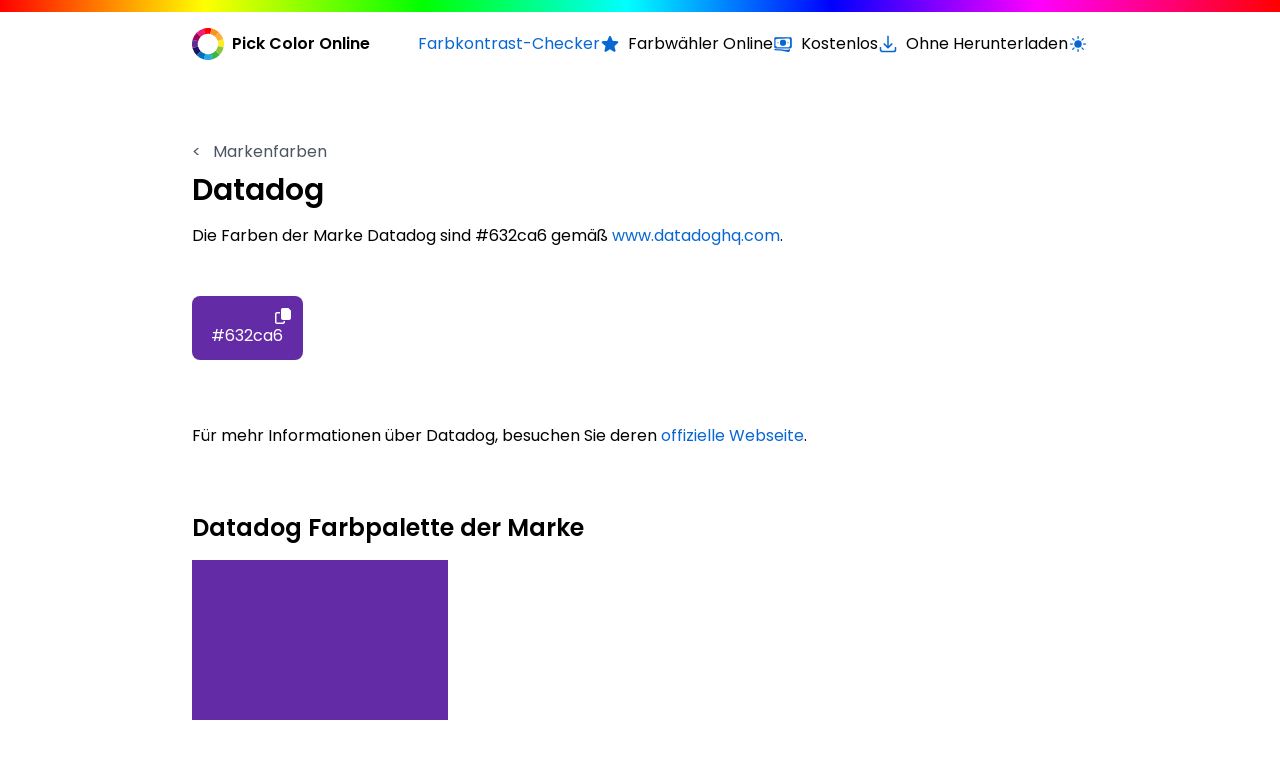

--- FILE ---
content_type: text/html; charset=utf-8
request_url: https://pickcoloronline.com/de/brands/datadog/
body_size: 5278
content:
<!DOCTYPE html>
<html lang="de">

<head>
    
    <meta charset="UTF-8">
    <meta http-equiv="X-UA-Compatible" content="IE=edge" />
    <meta name="viewport" content="width=device-width, initial-scale=1.0" />
    <meta name="description" content='Get Datadog&#39;s color codes in HEX format. Ideal for designers and brand enthusiasts seeking exact color matches.' />
    <meta name="keywords" content='farbe, farbwähler, bildschirm, desktop, hex wert' />
    <meta name="msapplication-TileColor" content="#0867d2" />
    <meta name="theme-color" content="#0867d2" />

    <meta property="og:url" content="https://pickcoloronline.com/de/brands/datadog/" />
    <meta property="og:type" content="article" />
    <meta property="og:title" content="Datadog" />
    <meta property="og:description" content='Get Datadog&#39;s color codes in HEX format. Ideal for designers and brand enthusiasts seeking exact color matches.' />

    
    <meta property="og:image" content="https://pickcoloronline.com/images/og_default.jpg" />
    <meta property="og:image:type" content="image/jpeg" />
    <meta property="og:image:width" content="1200" />
    <meta property="og:image:height" content="630" />

    <meta name="twitter:title" content="Datadog" />
    <meta name="twitter:description" content='Get Datadog&#39;s color codes in HEX format. Ideal for designers and brand enthusiasts seeking exact color matches.' />
    <meta name="twitter:site" content="@pickcoloronline" />
    <meta name="twitter:creator" content="@pickcoloronline" />

    
    <meta name="twitter:card" content="summary_large_image" />
    <meta name="twitter:image" content="https://pickcoloronline.com/images/twitter_default.jpg" />

    
    <link rel="alternate" hreflang="ar" href="https://pickcoloronline.com/ar/brands/datadog/" />
    
    <link rel="alternate" hreflang="de" href="https://pickcoloronline.com/de/brands/datadog/" />
    
    <link rel="alternate" hreflang="en" href="https://pickcoloronline.com/brands/datadog/" />
    
    <link rel="alternate" hreflang="es" href="https://pickcoloronline.com/es/brands/datadog/" />
    
    <link rel="alternate" hreflang="fr" href="https://pickcoloronline.com/fr/brands/datadog/" />
    
    <link rel="alternate" hreflang="ja" href="https://pickcoloronline.com/ja/brands/datadog/" />
    
    <link rel="alternate" hreflang="nl" href="https://pickcoloronline.com/nl/brands/datadog/" />
    
    <link rel="alternate" hreflang="pt" href="https://pickcoloronline.com/pt/brands/datadog/" />
    
    <link rel="alternate" hreflang="ru" href="https://pickcoloronline.com/ru/brands/datadog/" />
    
    <link rel="alternate" hreflang="zh" href="https://pickcoloronline.com/zh/brands/datadog/" />
    
    <link rel="apple-touch-icon" sizes="180x180" href="/images/meta/apple-touch-icon.png">
    <link rel="icon" type="image/png" sizes="32x32" href="/images/meta/favicon-32x32.png">
    <link rel="icon" type="image/png" sizes="16x16" href="/images/meta/favicon-16x16.png">
    <link rel="manifest" href="/site.webmanifest">
    <link rel="mask-icon" href="/images/meta/safari-pinned-tab.svg" color="#5bbad5">

    
    
    <link rel="stylesheet" href="/css/output.4.css">

    
    <link rel="preconnect" href="https://fonts.googleapis.com">
    <link rel="preconnect" href="https://fonts.gstatic.com" crossorigin>
    <link href="https://fonts.googleapis.com/css2?family=Poppins:wght@400;600&display=swap" rel="stylesheet">

    <title>Datadog Brand Color Palette - HEX Codes
         | Pick Color Online</title>

    
    
    <script async src="https://pagead2.googlesyndication.com/pagead/js/adsbygoogle.js?client=ca-pub-2622767131138725" crossorigin="anonymous"></script>
    
<script async src="https://www.googletagmanager.com/gtag/js?id=G-S4KSWWJ491"></script>
<script>
var doNotTrack = false;
if (!doNotTrack) {
	window.dataLayer = window.dataLayer || [];
	function gtag(){dataLayer.push(arguments);}
	gtag('js', new Date());
	gtag('config', 'G-S4KSWWJ491', { 'anonymize_ip': false });
}
</script>

    

    <script>
        if (localStorage.getItem('dark-mode') === 'true' || (!('dark-mode' in localStorage) && window.matchMedia('(prefers-color-scheme: dark)').matches)) {
            document.documentElement.classList.add('dark');
        } else {
            document.documentElement.classList.remove('dark');
        }
    </script>
</head>

<body class="dark:bg-gray-900 dark:text-gray-100">
    

<div class="bg-multicolor-gradient h-3"></div>

<header class="container">
    
    <nav class="flex flex-col lg:flex-row justify-between my-4">
        
        <a class="flex items-center mb-4 lg:mb-0" href='/de/'>
            <img src="/images/logoSymbol.svg" alt="Logo" class="w-8 mr-2" />
            <h3 class="font-semibold text-sm md:text-base">Pick Color Online</h3>
        </a>

        
        <ul class="lg:flex gap-4 dark:text-gray-300">
            
            
            
            <li class='flex items-center text-blue hover:underline dark:text-blue-300 mb-2 lg:mb-0'>
                <a href='/de/contrast-checker/'>Farbkontrast-Checker</a>
            </li>
            
            <li class="flex items-center mb-2 lg:mb-0">
                <div class="flex justify-center min-w-[20px] mr-2">
                    <i class="text-blue dark:text-blue-400">
                        <svg xmlns="http://www.w3.org/2000/svg" fill="currentColor" viewBox="0 0 24 24" stroke-width="1.5" stroke="currentColor" class="w-5 h-5">
                            <path stroke-linecap="round" stroke-linejoin="round" d="M11.48 3.499a.562.562 0 011.04 0l2.125 5.111a.563.563 0 00.475.345l5.518.442c.499.04.701.663.321.988l-4.204 3.602a.563.563 0 00-.182.557l1.285 5.385a.562.562 0 01-.84.61l-4.725-2.885a.563.563 0 00-.586 0L6.982 20.54a.562.562 0 01-.84-.61l1.285-5.386a.562.562 0 00-.182-.557l-4.204-3.602a.563.563 0 01.321-.988l5.518-.442a.563.563 0 00.475-.345L11.48 3.5z" />
                        </svg>
                    </i>
                </div>
                <span class="text-sm md:text-base">Farbwähler Online</span>
            </li>
            <li class="flex items-center mb-2 lg:mb-0">
                <div class="flex justify-center min-w-[20px] mr-2">
                    <i class="text-blue dark:text-blue-400">
                        <svg xmlns="http://www.w3.org/2000/svg" fill="currentColor" viewBox="0 0 24 24" stroke-width="1.5" stroke="currentColor" class="w-5 h-5">
                            <path stroke-linecap="round" stroke-linejoin="round" d="M2.25 18.75a60.07 60.07 0 0115.797 2.101c.727.198 1.453-.342 1.453-1.096V18.75M3.75 4.5v.75A.75.75 0 013 6h-.75m0 0v-.375c0-.621.504-1.125 1.125-1.125H20.25M2.25 6v9m18-10.5v.75c0 .414.336.75.75.75h.75m-1.5-1.5h.375c.621 0 1.125.504 1.125 1.125v9.75c0 .621-.504 1.125-1.125 1.125h-.375m1.5-1.5H21a.75.75 0 00-.75.75v.75m0 0H3.75m0 0h-.375a1.125 1.125 0 01-1.125-1.125V15m1.5 1.5v-.75A.75.75 0 003 15h-.75M15 10.5a3 3 0 11-6 0 3 3 0 016 0zm3 0h.008v.008H18V10.5zm-12 0h.008v.008H6V10.5z" />
                        </svg>
                    </i>
                </div>
                <span class="text-sm md:text-base">Kostenlos</span>
            </li>
            <li class="flex items-center mb-2 lg:mb-0">
                <div class="flex justify-center min-w-[20px] mr-2">
                    <i class="text-blue dark:text-blue-400">
                        <svg xmlns="http://www.w3.org/2000/svg" fill="none" viewBox="0 0 24 24" stroke-width="2" stroke="currentColor" class="w-5 h-5">
                            <path stroke-linecap="round" stroke-linejoin="round" d="M3 16.5v2.25A2.25 2.25 0 005.25 21h13.5A2.25 2.25 0 0021 18.75V16.5M16.5 12L12 16.5m0 0L7.5 12m4.5 4.5V3" />
                        </svg>
                    </i>
                </div>
                <span class="text-sm md:text-base">Ohne Herunterladen</span>
            </li>
            <li class="flex items-center text-blue dark:text-blue-400">
                <input type="checkbox" name="light-switch" id="light-switch" class="light-switch sr-only" />
                <label class="relative cursor-pointer flex" for="light-switch">
                    <svg class="dark:hidden size-5" xmlns="http://www.w3.org/2000/svg" fill="currentColor" viewBox="0 0 24 24" stroke-width="1.5" stroke="currentColor" class="size-6">
                        <path stroke-linecap="round" stroke-linejoin="round" d="M12 3v2.25m6.364.386-1.591 1.591M21 12h-2.25m-.386 6.364-1.591-1.591M12 18.75V21m-4.773-4.227-1.591 1.591M5.25 12H3m4.227-4.773L5.636 5.636M15.75 12a3.75 3.75 0 1 1-7.5 0 3.75 3.75 0 0 1 7.5 0Z" />
                    </svg>
                    <svg class="hidden dark:block size-5" xmlns="http://www.w3.org/2000/svg" fill="currentColor" viewBox="0 0 24 24" stroke-width="1.5" stroke="currentColor" class="size-6">
                        <path stroke-linecap="round" stroke-linejoin="round" d="M21.752 15.002A9.72 9.72 0 0 1 18 15.75c-5.385 0-9.75-4.365-9.75-9.75 0-1.33.266-2.597.748-3.752A9.753 9.753 0 0 0 3 11.25C3 16.635 7.365 21 12.75 21a9.753 9.753 0 0 0 9.002-5.998Z" />
                    </svg>
                    <span class="ml-2 text-sm lg:sr-only">Wechseln zur hellen / dunklen Version</span>
                </label>
            </li>
        </ul>
        

    </nav>
    
</header>

<main class="container mb-5 md:mb-10 mt-6 md:mt-10 lg:mt-20">
    <a class="block text-gray-600 hover:text-blue-500 dark:text-gray-300 dark:hover:text-blue-400 mb-2" href='/de/brands'>
        <span class="mr-2">&#60;</span>
        Markenfarben
    </a>
    <h1 class="text-xl md:text-3xl font-semibold md:mb-4">Datadog</h1>
    
    
    
    
    
    
    
    
    
    
    
    
    
    
    <p class="mb-4 dark:text-gray-300">
        
        
        
        
        Die Farben der Marke Datadog sind #632ca6 gemäß <a href="https://www.datadoghq.com/about/press/resources/" rel='nofollow' class='text-blue-500 dark:text-blue-400 hover:underline' target='_blank'>www.datadoghq.com</a>.
    </p>
    <div id="colors" class="grid grid-cols-2 sm:grid-cols-4 md:grid-cols-5 xl:grid-cols-7 2xl:grid-cols-9 gap-5 mb-7 md:mb-16 mt-6 md:mt-12">
        
        <button class='aspect-square flex flex-col justify-between rounded-lg ' data-color="#632ca6" style="background-color: #632ca6;">
            <i class="self-end mt-3 mr-3" style="color: white;">
                <svg id="copy" xmlns="http://www.w3.org/2000/svg" viewBox="0 0 12 12" class="w-4 h-4" fill="currentColor">
                    <path d="M6.4 9.75h1.1v.75c0 .83-.67 1.5-1.5 1.5H1.5C.67 12 0 11.33 0 10.5v-6C0 3.67.67 3 1.5 3h2.25v1.13H1.5a.38.38 0 0 0-.38.38l-.02 6c0 .21.17.38.38.38H6c.21 0 .38-.17.38-.38l.02-.75ZM12 2.19V7.5c0 .83-.67 1.5-1.5 1.5H6c-.83 0-1.5-.67-1.52-1.5v-6c0-.83.67-1.5 1.5-1.5h3.83c.2 0 .39.08.53.22l1.44 1.44c.14.14.22.33.22.53Z"></path>
                </svg>
                <svg id="check" xmlns="http://www.w3.org/2000/svg" viewBox="0 0 10.49 7.31" class="w-4 h-4 hidden" fill="currentColor">
                    <path d="M10.31.16c.24.22.24.58 0 .78L4.12 7.13c-.2.24-.56.24-.78 0L.16 3.94c-.22-.2-.22-.56 0-.78.22-.22.58-.22.8 0l2.79 2.79L9.54.16c.22-.22.58-.22.78 0Z"></path>
                </svg>
            </i>
            <p class="self-center mb-3" style="color: white;">#632ca6</p>
        </button>
        
    </div>

    <script>
        document.querySelectorAll('button[data-color]').forEach(button => {
            button.addEventListener('click', function () {
                
                navigator.clipboard.writeText(this.getAttribute('data-color'));

                
                console.log('Color ' + this.getAttribute('data-color') + ' copied to clipboard.');

                
                const copyIcon = this.querySelector('svg#copy');
                const checkIcon = this.querySelector('svg#check');

                
                copyIcon.classList.add('hidden');
                checkIcon.classList.remove('hidden');

                
                setTimeout(() => {
                    copyIcon.classList.remove('hidden');
                    checkIcon.classList.add('hidden');
                }, 1000);
            });
        });
    </script>

    <p class="mb-6 md:mb-16 dark:text-gray-300">
        
        Für mehr Informationen über Datadog, besuchen Sie deren <a href="https://www.datadoghq.com/" rel="nofollow" class="text-blue-500 dark:text-blue-400 hover:underline" target="_blank">offizielle Webseite</a>.
    </p>

    
    
    <h2 class="text-2xl font-semibold mb-4">Datadog Farbpalette der Marke</h2>

    <div class="responsive-image-container mb-5">
        <img src="colors-of-datadog-512.png" alt="Datadog brand color palette showcasing various shades used in their branding" class="max-w-[256px] h-auto">
    </div>
    <a href="colors-of-datadog-512.png" download class="bg-blue-500 hover:bg-blue-400 text-white py-2 px-4 rounded">
        Bild herunterladen
    </a>
</main>

<div class="bg-multicolor-gradient h-3"></div>

<footer class="container my-5">
    <div class="flex flex-col lg:flex-row justify-between mb-4 lg:mb-0">
        <div class="md:w-2/3 lg:w-1/3 mb-4">
            <a class="flex items-center mb-2 md:mb-4" href='/de/'>
                <img src="/images/logoSymbol.svg" alt="Logo" class="w-8 mr-2" />
                <h3 class="text-sm md:text-base font-semibold">Pick Color Online</h3>
            </a>

            <p class="text-sm md:text-base dark:text-gray-300">Pick Color Online ist der beste Weg eine Farbe von deinem Bilschirm zu picken. Mit nur einem Klick kannst du ganz einfach jede Farbe aus einer PDF, einer Webseite, einem Bild oder irgendwo auf deinem Bildschirm bestimmen.</p>
        </div>
        <div class="mb-4">
            <h4 class="text-base md:text-lg font-semibold mb-0 md:mb-2">Tutorials</h4>
            <ul>
                
                <li class="text-gray-800 dark:text-gray-300 dark:hover:text-blue-400 hover:text-blue-500 text-sm md:text-base mr-4">
                    <a href='/de/tutorials/pick-color-from-image/'>Wähle eine Farbe aus einem Bild</a>
                </li>
                
                <li class="text-gray-800 dark:text-gray-300 dark:hover:text-blue-400 hover:text-blue-500 text-sm md:text-base mr-4">
                    <a href='/de/tutorials/pick-color-from-pdf-document/'>Wähle eine Farbe aus einem PDF-Dokument</a>
                </li>
                
                <li class="text-gray-800 dark:text-gray-300 dark:hover:text-blue-400 hover:text-blue-500 text-sm md:text-base mr-4">
                    <a href='/de/tutorials/pick-color-from-website/'>Wähle eine Farbe aus einer Webseite</a>
                </li>
                
                <li class="text-gray-800 dark:text-gray-300 dark:hover:text-blue-400 hover:text-blue-500 text-sm md:text-base mr-4">
                    <a href='/de/tutorials/pick-color-from-screen/'>Wähle eine Farbe von dem Bildschirm</a>
                </li>
                
            </ul>
        </div>
        <div class="mb-4">
            <h4 class="text-base md:text-lg font-semibold mb-0 md:mb-2">Links</h4>
            <ul>
                <li class="text-gray-800 dark:text-gray-300 dark:hover:text-blue-400 hover:text-blue-500 text-sm md:text-base mr-4">
                    <a href='/de/faq'>Häufig gestellte Fragen</a>
                </li>
                <li class="text-gray-800 dark:text-gray-300 dark:hover:text-blue-400 hover:text-blue-500 text-sm md:text-base mr-4">
                    <a href='/de/legal/terms/#contact'>Kontakt</a>
                </li>
                <li class="text-gray-800 dark:text-gray-300 dark:hover:text-blue-400 hover:text-blue-500 text-sm md:text-base mr-4">
                    <a href='/de/brands'>Markenfarben</a>
                </li>
            </ul>
        </div>
    </div>
    </div>

    <ul class="md:flex md:flex-wrap mt-4 mb-12">
        
        <li class="text-gray-500 dark:text-gray-400 dark:hover:text-blue-400 hover:text-gray-800 text-sm md:text-base mr-4">
            <a href='/de/legal/terms/'>Allgemeine Geschäftsbedingungen</a>
        </li>
        
        <li class="text-gray-500 dark:text-gray-400 dark:hover:text-blue-400 hover:text-gray-800 text-sm md:text-base mr-4">
            <a href='/de/legal/privacy/'>Datenschutzbestimmungen</a>
        </li>
        
        <li class="text-gray-500 dark:text-gray-400 dark:hover:text-blue-400 hover:text-gray-800 text-sm md:text-base mr-4">
            
            <a href="https://trackboxx.com/?utm_source=Pickcoloronline&utm_medium=Pickcoloronline&utm_campaign=Pickcoloronline" target="_blank" rel="noopener noreferrer nofollow">Unsere Seite verwendet Trackboxx</a>
            
        </li>
        <li class="text-gray-500 dark:text-gray-400 dark:hover:text-blue-400 hover:text-gray-800 text-sm md:text-base mr-4">
            <button id="openDialog">Language</button>
        </li>
    </ul>

    
    <dialog id="languageDialog" class="rounded-lg pl-6 pb-6 dark:bg-gray-900 dark:text-gray-100">
        <form method="dialog">
            
            <header class="flex justify-between items-start mb-4">
                <h2 class="text-xl font-bold pt-6">
                    Select Language
                </h2>
                
                <button type="submit" aria-label="Close" class="text-2xl pl-12 pb-4 pt-6 pr-6 leading-none">
                    &times;
                </button>
            </header>

            
            <ul class="pr-6">
                
                <li class="mb-2">
                    <a href="https://pickcoloronline.com/ar/brands/datadog/" hreflang="ar" rel="alternate" class="text-gray-500 dark:text-gray-400 dark:hover:text-blue-400 hover:text-gray-800 transition flex justify-between">
                        <span>العربية</span><code class="text-left">ar</code>
                    </a>
                </li>
                
                <li class="mb-2">
                    <a href="https://pickcoloronline.com/de/brands/datadog/" hreflang="de" rel="alternate" class="text-gray-500 dark:text-gray-400 dark:hover:text-blue-400 hover:text-gray-800 transition flex justify-between">
                        <span>Deutsch</span><code class="text-left">de</code>
                    </a>
                </li>
                
                <li class="mb-2">
                    <a href="https://pickcoloronline.com/brands/datadog/" hreflang="en" rel="alternate" class="text-gray-500 dark:text-gray-400 dark:hover:text-blue-400 hover:text-gray-800 transition flex justify-between">
                        <span>English</span><code class="text-left">en</code>
                    </a>
                </li>
                
                <li class="mb-2">
                    <a href="https://pickcoloronline.com/es/brands/datadog/" hreflang="es" rel="alternate" class="text-gray-500 dark:text-gray-400 dark:hover:text-blue-400 hover:text-gray-800 transition flex justify-between">
                        <span>Español</span><code class="text-left">es</code>
                    </a>
                </li>
                
                <li class="mb-2">
                    <a href="https://pickcoloronline.com/fr/brands/datadog/" hreflang="fr" rel="alternate" class="text-gray-500 dark:text-gray-400 dark:hover:text-blue-400 hover:text-gray-800 transition flex justify-between">
                        <span>Français</span><code class="text-left">fr</code>
                    </a>
                </li>
                
                <li class="mb-2">
                    <a href="https://pickcoloronline.com/ja/brands/datadog/" hreflang="ja" rel="alternate" class="text-gray-500 dark:text-gray-400 dark:hover:text-blue-400 hover:text-gray-800 transition flex justify-between">
                        <span>日本語</span><code class="text-left">ja</code>
                    </a>
                </li>
                
                <li class="mb-2">
                    <a href="https://pickcoloronline.com/nl/brands/datadog/" hreflang="nl" rel="alternate" class="text-gray-500 dark:text-gray-400 dark:hover:text-blue-400 hover:text-gray-800 transition flex justify-between">
                        <span>Nederlands</span><code class="text-left">nl</code>
                    </a>
                </li>
                
                <li class="mb-2">
                    <a href="https://pickcoloronline.com/pt/brands/datadog/" hreflang="pt" rel="alternate" class="text-gray-500 dark:text-gray-400 dark:hover:text-blue-400 hover:text-gray-800 transition flex justify-between">
                        <span>Português</span><code class="text-left">pt</code>
                    </a>
                </li>
                
                <li class="mb-2">
                    <a href="https://pickcoloronline.com/ru/brands/datadog/" hreflang="ru" rel="alternate" class="text-gray-500 dark:text-gray-400 dark:hover:text-blue-400 hover:text-gray-800 transition flex justify-between">
                        <span>Русский</span><code class="text-left">ru</code>
                    </a>
                </li>
                
                <li class="mb-2">
                    <a href="https://pickcoloronline.com/zh/brands/datadog/" hreflang="zh" rel="alternate" class="text-gray-500 dark:text-gray-400 dark:hover:text-blue-400 hover:text-gray-800 transition flex justify-between">
                        <span>中文</span><code class="text-left">zh</code>
                    </a>
                </li>
                
            </ul>
        </form>
    </dialog>

    
    <script>
        const dialog = document.getElementById("languageDialog");
        const openDialogButton = document.getElementById("openDialog");

        openDialogButton.addEventListener("click", () => {
            if (typeof dialog.showModal === "function") {
                dialog.showModal();
            } else {
                alert("The <dialog> API is not supported by this browser.");
            }
        });
    </script>

</footer>

    <script>
        const lightSwitch = document.getElementById('light-switch');
        lightSwitch.addEventListener('change', () => {
            const isDarkMode = document.documentElement.classList.contains('dark')
            if (!isDarkMode) {
                document.documentElement.classList.add('dark');
                localStorage.setItem('dark-mode', true);
            } else {
                document.documentElement.classList.remove('dark');
                localStorage.setItem('dark-mode', false);
            }
        });
    </script>
<script defer src="https://static.cloudflareinsights.com/beacon.min.js/vcd15cbe7772f49c399c6a5babf22c1241717689176015" integrity="sha512-ZpsOmlRQV6y907TI0dKBHq9Md29nnaEIPlkf84rnaERnq6zvWvPUqr2ft8M1aS28oN72PdrCzSjY4U6VaAw1EQ==" data-cf-beacon='{"version":"2024.11.0","token":"42153747b7074aef882828188e7eb3b6","r":1,"server_timing":{"name":{"cfCacheStatus":true,"cfEdge":true,"cfExtPri":true,"cfL4":true,"cfOrigin":true,"cfSpeedBrain":true},"location_startswith":null}}' crossorigin="anonymous"></script>
</body>

</html>

--- FILE ---
content_type: text/html; charset=utf-8
request_url: https://www.google.com/recaptcha/api2/aframe
body_size: 269
content:
<!DOCTYPE HTML><html><head><meta http-equiv="content-type" content="text/html; charset=UTF-8"></head><body><script nonce="EVrI1xu6H3wYrMZZOjhMDw">/** Anti-fraud and anti-abuse applications only. See google.com/recaptcha */ try{var clients={'sodar':'https://pagead2.googlesyndication.com/pagead/sodar?'};window.addEventListener("message",function(a){try{if(a.source===window.parent){var b=JSON.parse(a.data);var c=clients[b['id']];if(c){var d=document.createElement('img');d.src=c+b['params']+'&rc='+(localStorage.getItem("rc::a")?sessionStorage.getItem("rc::b"):"");window.document.body.appendChild(d);sessionStorage.setItem("rc::e",parseInt(sessionStorage.getItem("rc::e")||0)+1);localStorage.setItem("rc::h",'1769028368157');}}}catch(b){}});window.parent.postMessage("_grecaptcha_ready", "*");}catch(b){}</script></body></html>

--- FILE ---
content_type: text/css; charset=utf-8
request_url: https://pickcoloronline.com/css/output.4.css
body_size: 4196
content:
*,:after,:before{--tw-border-spacing-x:0;--tw-border-spacing-y:0;--tw-translate-x:0;--tw-translate-y:0;--tw-rotate:0;--tw-skew-x:0;--tw-skew-y:0;--tw-scale-x:1;--tw-scale-y:1;--tw-pan-x: ;--tw-pan-y: ;--tw-pinch-zoom: ;--tw-scroll-snap-strictness:proximity;--tw-gradient-from-position: ;--tw-gradient-via-position: ;--tw-gradient-to-position: ;--tw-ordinal: ;--tw-slashed-zero: ;--tw-numeric-figure: ;--tw-numeric-spacing: ;--tw-numeric-fraction: ;--tw-ring-inset: ;--tw-ring-offset-width:0px;--tw-ring-offset-color:#fff;--tw-ring-color:rgba(8,103,210,.5);--tw-ring-offset-shadow:0 0 #0000;--tw-ring-shadow:0 0 #0000;--tw-shadow:0 0 #0000;--tw-shadow-colored:0 0 #0000;--tw-blur: ;--tw-brightness: ;--tw-contrast: ;--tw-grayscale: ;--tw-hue-rotate: ;--tw-invert: ;--tw-saturate: ;--tw-sepia: ;--tw-drop-shadow: ;--tw-backdrop-blur: ;--tw-backdrop-brightness: ;--tw-backdrop-contrast: ;--tw-backdrop-grayscale: ;--tw-backdrop-hue-rotate: ;--tw-backdrop-invert: ;--tw-backdrop-opacity: ;--tw-backdrop-saturate: ;--tw-backdrop-sepia: ;--tw-contain-size: ;--tw-contain-layout: ;--tw-contain-paint: ;--tw-contain-style: }::backdrop{--tw-border-spacing-x:0;--tw-border-spacing-y:0;--tw-translate-x:0;--tw-translate-y:0;--tw-rotate:0;--tw-skew-x:0;--tw-skew-y:0;--tw-scale-x:1;--tw-scale-y:1;--tw-pan-x: ;--tw-pan-y: ;--tw-pinch-zoom: ;--tw-scroll-snap-strictness:proximity;--tw-gradient-from-position: ;--tw-gradient-via-position: ;--tw-gradient-to-position: ;--tw-ordinal: ;--tw-slashed-zero: ;--tw-numeric-figure: ;--tw-numeric-spacing: ;--tw-numeric-fraction: ;--tw-ring-inset: ;--tw-ring-offset-width:0px;--tw-ring-offset-color:#fff;--tw-ring-color:rgba(8,103,210,.5);--tw-ring-offset-shadow:0 0 #0000;--tw-ring-shadow:0 0 #0000;--tw-shadow:0 0 #0000;--tw-shadow-colored:0 0 #0000;--tw-blur: ;--tw-brightness: ;--tw-contrast: ;--tw-grayscale: ;--tw-hue-rotate: ;--tw-invert: ;--tw-saturate: ;--tw-sepia: ;--tw-drop-shadow: ;--tw-backdrop-blur: ;--tw-backdrop-brightness: ;--tw-backdrop-contrast: ;--tw-backdrop-grayscale: ;--tw-backdrop-hue-rotate: ;--tw-backdrop-invert: ;--tw-backdrop-opacity: ;--tw-backdrop-saturate: ;--tw-backdrop-sepia: ;--tw-contain-size: ;--tw-contain-layout: ;--tw-contain-paint: ;--tw-contain-style: }/*! tailwindcss v3.4.14 | MIT License | https://tailwindcss.com*/*,:after,:before{box-sizing:border-box;border:0 solid #e5e7eb}:after,:before{--tw-content:""}:host,html{line-height:1.5;-webkit-text-size-adjust:100%;-moz-tab-size:4;-o-tab-size:4;tab-size:4;font-family:ui-sans-serif,system-ui,sans-serif,Apple Color Emoji,Segoe UI Emoji,Segoe UI Symbol,Noto Color Emoji;font-feature-settings:normal;font-variation-settings:normal;-webkit-tap-highlight-color:transparent}body{margin:0;line-height:inherit}hr{height:0;color:inherit;border-top-width:1px}abbr:where([title]){-webkit-text-decoration:underline dotted;text-decoration:underline dotted}h1,h2,h3,h4,h5,h6{font-size:inherit;font-weight:inherit}a{color:inherit;text-decoration:inherit}b,strong{font-weight:bolder}code,kbd,pre,samp{font-family:ui-monospace,SFMono-Regular,Menlo,Monaco,Consolas,Liberation Mono,Courier New,monospace;font-feature-settings:normal;font-variation-settings:normal;font-size:1em}small{font-size:80%}sub,sup{font-size:75%;line-height:0;position:relative;vertical-align:baseline}sub{bottom:-.25em}sup{top:-.5em}table{text-indent:0;border-color:inherit;border-collapse:collapse}button,input,optgroup,select,textarea{font-family:inherit;font-feature-settings:inherit;font-variation-settings:inherit;font-size:100%;font-weight:inherit;line-height:inherit;letter-spacing:inherit;color:inherit;margin:0;padding:0}button,select{text-transform:none}button,input:where([type=button]),input:where([type=reset]),input:where([type=submit]){-webkit-appearance:button;background-color:transparent;background-image:none}:-moz-focusring{outline:auto}:-moz-ui-invalid{box-shadow:none}progress{vertical-align:baseline}::-webkit-inner-spin-button,::-webkit-outer-spin-button{height:auto}[type=search]{-webkit-appearance:textfield;outline-offset:-2px}::-webkit-search-decoration{-webkit-appearance:none}::-webkit-file-upload-button{-webkit-appearance:button;font:inherit}summary{display:list-item}blockquote,dd,dl,figure,h1,h2,h3,h4,h5,h6,hr,p,pre{margin:0}fieldset{margin:0}fieldset,legend{padding:0}menu,ol,ul{list-style:none;margin:0;padding:0}dialog{padding:0}textarea{resize:vertical}input::-moz-placeholder,textarea::-moz-placeholder{opacity:1;color:#9ca3af}input::placeholder,textarea::placeholder{opacity:1;color:#9ca3af}[role=button],button{cursor:pointer}:disabled{cursor:default}audio,canvas,embed,iframe,img,object,svg,video{display:block;vertical-align:middle}img,video{max-width:100%;height:auto}[hidden]:where(:not([hidden=until-found])){display:none}html{font-family:Poppins,sans-serif}.container{width:100%;margin-right:auto;margin-left:auto;padding-right:1rem;padding-left:1rem}@media (min-width:640px){.container{max-width:640px;padding-right:2rem;padding-left:2rem}}@media (min-width:768px){.container{max-width:768px;padding-right:5rem;padding-left:5rem}}@media (min-width:1024px){.container{max-width:1024px}}@media (min-width:1280px){.container{max-width:1280px;padding-right:12rem;padding-left:12rem}}@media (min-width:1536px){.container{max-width:1536px}}.sr-only{position:absolute;width:1px;height:1px;padding:0;margin:-1px;overflow:hidden;clip:rect(0,0,0,0);white-space:nowrap;border-width:0}.fixed{position:fixed}.relative{position:relative}.my-4{margin-top:1rem;margin-bottom:1rem}.my-5{margin-top:1.25rem;margin-bottom:1.25rem}.my-8{margin-top:2rem;margin-bottom:2rem}.mb-0{margin-bottom:0}.mb-1{margin-bottom:.25rem}.mb-10{margin-bottom:2.5rem}.mb-12{margin-bottom:3rem}.mb-2{margin-bottom:.5rem}.mb-3{margin-bottom:.75rem}.mb-4{margin-bottom:1rem}.mb-5{margin-bottom:1.25rem}.mb-6{margin-bottom:1.5rem}.mb-7{margin-bottom:1.75rem}.mb-8{margin-bottom:2rem}.ml-1{margin-left:.25rem}.ml-10{margin-left:2.5rem}.ml-2{margin-left:.5rem}.ml-8{margin-left:2rem}.mr-2{margin-right:.5rem}.mr-3{margin-right:.75rem}.mr-4{margin-right:1rem}.mt-3{margin-top:.75rem}.mt-4{margin-top:1rem}.mt-6{margin-top:1.5rem}.mt-auto{margin-top:auto}.block{display:block}.inline-block{display:inline-block}.inline{display:inline}.flex{display:flex}.inline-flex{display:inline-flex}.table{display:table}.grid{display:grid}.hidden{display:none}.aspect-square{aspect-ratio:1/1}.size-12{width:3rem;height:3rem}.size-4{width:1rem;height:1rem}.size-5{width:1.25rem;height:1.25rem}.size-56{width:14rem;height:14rem}.size-6{width:1.5rem;height:1.5rem}.size-8{width:2rem;height:2rem}.h-12{height:3rem}.h-20{height:5rem}.h-3{height:.75rem}.h-4{height:1rem}.h-5{height:1.25rem}.h-6{height:1.5rem}.h-8{height:2rem}.h-\[70vh\]{height:70vh}.h-auto{height:auto}.min-h-80{min-height:20rem}.w-10{width:2.5rem}.w-12{width:3rem}.w-3{width:.75rem}.w-4{width:1rem}.w-5{width:1.25rem}.w-6{width:1.5rem}.w-8{width:2rem}.w-\[184px\]{width:184px}.w-\[250px\]{width:250px}.w-auto{width:auto}.w-full{width:100%}.min-w-\[150px\]{min-width:150px}.min-w-\[20px\]{min-width:20px}.min-w-full{min-width:100%}.max-w-\[256px\]{max-width:256px}.max-w-md{max-width:28rem}.table-fixed{table-layout:fixed}.-rotate-90{--tw-rotate:-90deg}.-rotate-90,.transform{transform:translate(var(--tw-translate-x),var(--tw-translate-y)) rotate(var(--tw-rotate)) skewX(var(--tw-skew-x)) skewY(var(--tw-skew-y)) scaleX(var(--tw-scale-x)) scaleY(var(--tw-scale-y))}.cursor-pointer{cursor:pointer}.list-disc{list-style-type:disc}.grid-cols-1{grid-template-columns:repeat(1,minmax(0,1fr))}.grid-cols-2{grid-template-columns:repeat(2,minmax(0,1fr))}.grid-cols-6{grid-template-columns:repeat(6,minmax(0,1fr))}.grid-rows-2{grid-template-rows:repeat(2,minmax(0,1fr))}.flex-col{flex-direction:column}.flex-wrap{flex-wrap:wrap}.items-start{align-items:flex-start}.items-end{align-items:flex-end}.items-center{align-items:center}.justify-end{justify-content:flex-end}.justify-center{justify-content:center}.justify-between{justify-content:space-between}.gap-2{gap:.5rem}.gap-4{gap:1rem}.gap-5{gap:1.25rem}.gap-x-12{-moz-column-gap:3rem;column-gap:3rem}.gap-x-16{-moz-column-gap:4rem;column-gap:4rem}.gap-x-2{-moz-column-gap:.5rem;column-gap:.5rem}.gap-y-2{row-gap:.5rem}.gap-y-4{row-gap:1rem}.space-y-3>:not([hidden])~:not([hidden]){--tw-space-y-reverse:0;margin-top:calc(.75rem*(1 - var(--tw-space-y-reverse)));margin-bottom:calc(.75rem*var(--tw-space-y-reverse))}.self-end{align-self:flex-end}.self-center{align-self:center}.overflow-x-auto{overflow-x:auto}.whitespace-nowrap{white-space:nowrap}.text-nowrap{text-wrap:nowrap}.rounded{border-radius:.25rem}.rounded-full{border-radius:9999px}.rounded-lg{border-radius:.5rem}.rounded-md{border-radius:.375rem}.rounded-xl{border-radius:.75rem}.rounded-r-lg{border-top-right-radius:.5rem;border-bottom-right-radius:.5rem}.border{border-width:1px}.border-2{border-width:2px}.border-b{border-bottom-width:1px}.border-black{--tw-border-opacity:1;border-color:rgb(0 0 0/var(--tw-border-opacity))}.border-blue-500{--tw-border-opacity:1;border-color:rgb(8 103 210/var(--tw-border-opacity))}.border-current{border-color:currentColor}.border-gray-300{--tw-border-opacity:1;border-color:rgb(209 213 219/var(--tw-border-opacity))}.border-gray-400{--tw-border-opacity:1;border-color:rgb(156 163 175/var(--tw-border-opacity))}.border-gray-500{--tw-border-opacity:1;border-color:rgb(107 114 128/var(--tw-border-opacity))}.bg-blue,.bg-blue-500{--tw-bg-opacity:1;background-color:rgb(8 103 210/var(--tw-bg-opacity))}.bg-transparent{background-color:transparent}.bg-white{--tw-bg-opacity:1;background-color:rgb(255 255 255/var(--tw-bg-opacity))}.bg-opacity-10{--tw-bg-opacity:0.1}.bg-multicolor-gradient{background-image:linear-gradient(90deg,red,#ff0 16%,#0f0 33%,#0ff 49%,#00f 65%,#f0f 81%,red)}.fill-gray-500{fill:#6b7280}.fill-green-500{fill:#22c55e}.fill-red-500{fill:#ef4444}.p-2{padding:.5rem}.p-3{padding:.75rem}.p-6{padding:1.5rem}.px-2{padding-left:.5rem;padding-right:.5rem}.px-4{padding-left:1rem;padding-right:1rem}.px-5{padding-left:1.25rem;padding-right:1.25rem}.px-6{padding-left:1.5rem;padding-right:1.5rem}.py-1{padding-top:.25rem;padding-bottom:.25rem}.py-2{padding-top:.5rem;padding-bottom:.5rem}.py-3{padding-top:.75rem;padding-bottom:.75rem}.py-5{padding-top:1.25rem;padding-bottom:1.25rem}.py-8{padding-top:2rem;padding-bottom:2rem}.pb-20{padding-bottom:5rem}.pb-4{padding-bottom:1rem}.pb-5{padding-bottom:1.25rem}.pb-6{padding-bottom:1.5rem}.pb-7{padding-bottom:1.75rem}.pl-12{padding-left:3rem}.pl-6{padding-left:1.5rem}.pr-3{padding-right:.75rem}.pr-6{padding-right:1.5rem}.pt-3{padding-top:.75rem}.pt-6{padding-top:1.5rem}.text-left{text-align:left}.text-start{text-align:start}.align-top{vertical-align:top}.text-2xl{font-size:1.5rem;line-height:2rem}.text-3xl{font-size:1.875rem;line-height:2.25rem}.text-4xl{font-size:2.25rem;line-height:2.5rem}.text-base{font-size:1rem;line-height:1.5rem}.text-lg{font-size:1.125rem;line-height:1.75rem}.text-sm{font-size:.875rem;line-height:1.25rem}.text-xl{font-size:1.25rem;line-height:1.75rem}.font-bold{font-weight:700}.font-normal{font-weight:400}.font-semibold{font-weight:600}.capitalize{text-transform:capitalize}.leading-none{line-height:1}.text-blue,.text-blue-500{--tw-text-opacity:1;color:rgb(8 103 210/var(--tw-text-opacity))}.text-gray-500{--tw-text-opacity:1;color:rgb(107 114 128/var(--tw-text-opacity))}.text-gray-600{--tw-text-opacity:1;color:rgb(75 85 99/var(--tw-text-opacity))}.text-gray-700{--tw-text-opacity:1;color:rgb(55 65 81/var(--tw-text-opacity))}.text-gray-800{--tw-text-opacity:1;color:rgb(31 41 55/var(--tw-text-opacity))}.text-gray-900{--tw-text-opacity:1;color:rgb(17 24 39/var(--tw-text-opacity))}.text-green-500{--tw-text-opacity:1;color:rgb(34 197 94/var(--tw-text-opacity))}.text-red-500{--tw-text-opacity:1;color:rgb(239 68 68/var(--tw-text-opacity))}.text-white{--tw-text-opacity:1;color:rgb(255 255 255/var(--tw-text-opacity))}.opacity-0{opacity:0}.ring{--tw-ring-offset-shadow:var(--tw-ring-inset) 0 0 0 var(--tw-ring-offset-width) var(--tw-ring-offset-color);--tw-ring-shadow:var(--tw-ring-inset) 0 0 0 calc(3px + var(--tw-ring-offset-width)) var(--tw-ring-color)}.ring,.ring-1{box-shadow:var(--tw-ring-offset-shadow),var(--tw-ring-shadow),var(--tw-shadow,0 0 #0000)}.ring-1{--tw-ring-offset-shadow:var(--tw-ring-inset) 0 0 0 var(--tw-ring-offset-width) var(--tw-ring-offset-color);--tw-ring-shadow:var(--tw-ring-inset) 0 0 0 calc(1px + var(--tw-ring-offset-width)) var(--tw-ring-color)}.ring-gray-300{--tw-ring-opacity:1;--tw-ring-color:rgb(209 213 219/var(--tw-ring-opacity))}.blur{--tw-blur:blur(8px)}.blur,.filter{filter:var(--tw-blur) var(--tw-brightness) var(--tw-contrast) var(--tw-grayscale) var(--tw-hue-rotate) var(--tw-invert) var(--tw-saturate) var(--tw-sepia) var(--tw-drop-shadow)}.transition{transition-property:color,background-color,border-color,text-decoration-color,fill,stroke,opacity,box-shadow,transform,filter,-webkit-backdrop-filter;transition-property:color,background-color,border-color,text-decoration-color,fill,stroke,opacity,box-shadow,transform,filter,backdrop-filter;transition-property:color,background-color,border-color,text-decoration-color,fill,stroke,opacity,box-shadow,transform,filter,backdrop-filter,-webkit-backdrop-filter;transition-timing-function:cubic-bezier(.4,0,.2,1);transition-duration:.15s}.transition-opacity{transition-property:opacity;transition-timing-function:cubic-bezier(.4,0,.2,1);transition-duration:.15s}.duration-300{transition-duration:.3s}.\[f2\:\14\163\FFFD\343 0\]{f2: ţ�̓0}.\[i_p\:\FFFD\~y\FFFD D\]{i_p:�~y�D}.\[n\:\726\4\FFFD\FFFD\FFFD\FFFDK\742\FFFDT\/\\5\FFFD\FFFD\FFFD\FB\DA\FFFD\FFFD\10\FFFD\]{n:ܦ ����K݂�T/\5���ûÚ�� �}dialog::backdrop{background:rgba(0,0,0,.8)}.custom-hidden{display:none}.hover\:bg-blue-400:hover{--tw-bg-opacity:1;background-color:rgb(13 122 246/var(--tw-bg-opacity))}.hover\:text-blue-500:hover{--tw-text-opacity:1;color:rgb(8 103 210/var(--tw-text-opacity))}.hover\:text-gray-800:hover{--tw-text-opacity:1;color:rgb(31 41 55/var(--tw-text-opacity))}.hover\:text-sky-900:hover{--tw-text-opacity:1;color:rgb(12 74 110/var(--tw-text-opacity))}.hover\:underline:hover{text-decoration-line:underline}.focus\:outline-none:focus{outline:2px solid transparent;outline-offset:2px}.group:hover .group-hover\:opacity-75{opacity:.75}@media (min-width:640px){.sm\:absolute{position:absolute}.sm\:mb-4{margin-bottom:1rem}.sm\:mt-8{margin-top:2rem}.sm\:size-7{width:1.75rem;height:1.75rem}.sm\:h-\[300px\]{height:300px}.sm\:w-32{width:8rem}.sm\:grid-cols-4{grid-template-columns:repeat(4,minmax(0,1fr))}.sm\:grid-cols-7{grid-template-columns:repeat(7,minmax(0,1fr))}.sm\:flex-row{flex-direction:row}.sm\:items-start{align-items:flex-start}.sm\:gap-x-1{-moz-column-gap:.25rem;column-gap:.25rem}.sm\:gap-y-1{row-gap:.25rem}}@media (min-width:768px){.md\:my-10{margin-top:2.5rem}.md\:mb-10,.md\:my-10{margin-bottom:2.5rem}.md\:mb-12{margin-bottom:3rem}.md\:mb-16{margin-bottom:4rem}.md\:mb-2{margin-bottom:.5rem}.md\:mb-20{margin-bottom:5rem}.md\:mb-3{margin-bottom:.75rem}.md\:mb-4{margin-bottom:1rem}.md\:mb-6{margin-bottom:1.5rem}.md\:mb-7{margin-bottom:1.75rem}.md\:mb-8{margin-bottom:2rem}.md\:mb-9{margin-bottom:2.25rem}.md\:mr-5{margin-right:1.25rem}.md\:mt-10{margin-top:2.5rem}.md\:mt-12{margin-top:3rem}.md\:block{display:block}.md\:flex{display:flex}.md\:hidden{display:none}.md\:h-28{height:7rem}.md\:w-2\/3{width:66.666667%}.md\:w-60{width:15rem}.md\:w-80{width:20rem}.md\:grid-cols-2{grid-template-columns:repeat(2,minmax(0,1fr))}.md\:grid-cols-5{grid-template-columns:repeat(5,minmax(0,1fr))}.md\:flex-row{flex-direction:row}.md\:flex-wrap{flex-wrap:wrap}.md\:p-10{padding:2.5rem}.md\:px-10{padding-left:2.5rem;padding-right:2.5rem}.md\:px-9{padding-left:2.25rem;padding-right:2.25rem}.md\:py-10{padding-top:2.5rem;padding-bottom:2.5rem}.md\:py-16{padding-top:4rem;padding-bottom:4rem}.md\:py-4{padding-top:1rem;padding-bottom:1rem}.md\:pb-16{padding-bottom:4rem}.md\:pb-8{padding-bottom:2rem}.md\:text-2xl{font-size:1.5rem;line-height:2rem}.md\:text-3xl{font-size:1.875rem;line-height:2.25rem}.md\:text-4xl{font-size:2.25rem;line-height:2.5rem}.md\:text-5xl{font-size:3rem;line-height:1}.md\:text-base{font-size:1rem;line-height:1.5rem}.md\:text-lg{font-size:1.125rem;line-height:1.75rem}.md\:text-xl{font-size:1.25rem;line-height:1.75rem}}@media (min-width:1024px){.lg\:sr-only{position:absolute;width:1px;height:1px;padding:0;margin:-1px;overflow:hidden;clip:rect(0,0,0,0);white-space:nowrap;border-width:0}.lg\:-mt-\[85px\]{margin-top:-85px}.lg\:mb-0{margin-bottom:0}.lg\:mb-4{margin-bottom:1rem}.lg\:mt-20{margin-top:5rem}.lg\:flex{display:flex}.lg\:w-1\/2{width:50%}.lg\:w-1\/3{width:33.333333%}.lg\:w-2\/3,.lg\:w-8\/12{width:66.666667%}.lg\:flex-row{flex-direction:row}.lg\:pt-\[74px\]{padding-top:74px}.lg\:text-5xl{font-size:3rem;line-height:1}}@media (min-width:1280px){.xl\:grid-cols-7{grid-template-columns:repeat(7,minmax(0,1fr))}}@media (min-width:1536px){.\32xl\:grid-cols-9{grid-template-columns:repeat(9,minmax(0,1fr))}}.dark\:block:where(.dark,.dark *){display:block}.dark\:hidden:where(.dark,.dark *){display:none}.dark\:border-gray-700:where(.dark,.dark *){--tw-border-opacity:1;border-color:rgb(55 65 81/var(--tw-border-opacity))}.dark\:bg-gray-900:where(.dark,.dark *){--tw-bg-opacity:1;background-color:rgb(17 24 39/var(--tw-bg-opacity))}.dark\:bg-opacity-5:where(.dark,.dark *){--tw-bg-opacity:0.05}.dark\:fill-green-400:where(.dark,.dark *){fill:#4ade80}.dark\:fill-red-400:where(.dark,.dark *){fill:#f87171}.dark\:fill-white:where(.dark,.dark *){fill:#fff}.dark\:text-blue-300:where(.dark,.dark *){--tw-text-opacity:1;color:rgb(52 144 247/var(--tw-text-opacity))}.dark\:text-blue-400:where(.dark,.dark *){--tw-text-opacity:1;color:rgb(13 122 246/var(--tw-text-opacity))}.dark\:text-gray-100:where(.dark,.dark *){--tw-text-opacity:1;color:rgb(243 244 246/var(--tw-text-opacity))}.dark\:text-gray-300:where(.dark,.dark *){--tw-text-opacity:1;color:rgb(209 213 219/var(--tw-text-opacity))}.dark\:text-gray-400:where(.dark,.dark *){--tw-text-opacity:1;color:rgb(156 163 175/var(--tw-text-opacity))}.dark\:text-red-400:where(.dark,.dark *){--tw-text-opacity:1;color:rgb(248 113 113/var(--tw-text-opacity))}.dark\:text-white:where(.dark,.dark *){--tw-text-opacity:1;color:rgb(255 255 255/var(--tw-text-opacity))}.dark\:ring-gray-700:where(.dark,.dark *){--tw-ring-opacity:1;--tw-ring-color:rgb(55 65 81/var(--tw-ring-opacity))}.dark\:hover\:text-blue-400:hover:where(.dark,.dark *){--tw-text-opacity:1;color:rgb(13 122 246/var(--tw-text-opacity))}